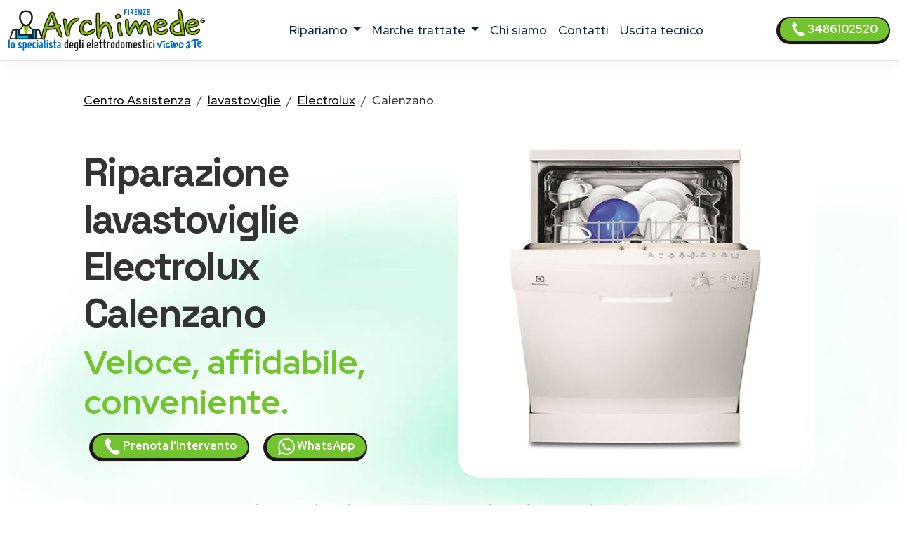

--- FILE ---
content_type: text/html
request_url: https://www.assistenza-firenze.it/assistenza/lavastoviglie/electrolux/calenzano
body_size: 14666
content:
<!DOCTYPE html>
<html lang="it" prefix="og: http://ogp.me/ns#">



<head>
    <meta charset="UTF-8">
<meta http-equiv="X-UA-Compatible" content="IE=edge">
<meta name="viewport" content="width=device-width, initial-scale=1">
<meta name="robots" content="index,follow" />
<link rel="shortcut icon" href="/025/images/logo.png" type="image/x-icon">


<title>Riparazione lavastoviglie Electrolux Calenzano | ARCHIMEDE</title>
<meta name="description" content="Riparazione lavastoviglie Electrolux Calenzano, riparazioni elettrodomestici fuori garanzia. Tecnici di zona vicino a te. Prenota l&#39;intervento!" />

<link href="/t02/scss/custom-2.css" rel="stylesheet">

<link rel="preconnect" href="https://fonts.googleapis.com">
<link rel="preconnect" href="https://fonts.gstatic.com" crossorigin>
<link href="https://fonts.googleapis.com/css2?family=Outfit:wght@300;400;500;600&display=swap" rel="stylesheet">
<link href="https://fonts.googleapis.com/css2?family=Red+Hat+Display:ital,wght@0,300..900;1,300..900&display=swap" rel="stylesheet">
<link href="https://fonts.googleapis.com/css2?family=Red+Hat+Display:ital,wght@0,300..900;1,300..900&family=Space+Grotesk:wght@300..700&display=swap" rel="stylesheet">


<link rel="canonical" href="https://www.assistenza-firenze.it/assistenza/lavastoviglie/electrolux/calenzano" />



<meta property="og:locale" content="it_IT" />
<meta property="og:type" content="article" />
<meta property="og:site_name" content="Archimede Firenze" />
<meta property="og:title" content="Electrolux Centro Assistenza lavastoviglie Calenzano" />
<meta property="og:description" content="Centro assistenza lavastoviglie Electrolux a Calenzano - Riparazione lavastoviglie Electrolux a domicilio a Calenzano." />
<meta property="og:url" content="https://www.assistenza-firenze.it/assistenza/lavastoviglie/electrolux/calenzano" />
<meta property="og:image" content="https://w4tbucket.s3.amazonaws.com/web/assistenza-riparazione-elettrodomestici/images/products/electrolux_lavastoviglie.jpg"/>





    

<script type="application/ld+json">
    {
        "@context": "http://schema.org",
        "@type": "Service",
        "name": "",
        "serviceType": "Centro Assistenza elettrodomestici",
        "additionalType": "https://www.assistenza-firenze.it/",
        "image": "https://www.assistenza-firenze.it/025/images/logo.svg",
        "mainEntityOfPage": "https://www.assistenza-firenze.it/",
        "url": "https://www.assistenza-firenze.it/"
    }
</script>

<script type="application/ld+json">
{
"@context":"https://schema.org",
"@type":"ProfessionalService",
"name": "",
"image":{"@type":"ImageObject",
"url":"https://www.assistenza-firenze.it/025/images/archimede-firenze.svg"},
"telephone":"+393486102520",
"url":"https://www.assistenza-firenze.it",
"address":{
"@type":
"PostalAddress",
"streetAddress":"",
"addressLocality":"Firenze",
"postalCode":"50100",
"addressRegion":"",
"addressCountry": "IT"},
"priceRange": "Chiedi un preventivo",
"openingHoursSpecification":
[
{
"@type":"OpeningHoursSpecification",
"dayOfWeek":["Monday","Tuesday","Wednesday","Thursday","Friday"],
"opens":"08:30","closes":"19:30"},
{
"@type":"OpeningHoursSpecification",
"dayOfWeek":["Saturday"],
"opens":"08:30","closes":"13:00"}
],
"ContactPoint":
{
"@type":"ContactPoint",
"contactType":"customer support",
"telephone":"+393486102520",
"url":"https://www.assistenza-firenze.it/contatti",
"email":"info@assistenza-firenze.it",
"availableLanguage": ""
}
}
</script>

<script type="application/ld+json">
{
  "@context": "https://schema.org",
  "@type": "Organization",
  "url": "https://www.assistenza-firenze.it",
  "logo": "https://www.assistenza-firenze.it/025/images/archimede-firenze.svg",
  "contactPoint": [{
    "@type": "ContactPoint",
    "telephone":"+393486102520",
    "contactType": "customer service"
  }],
"address": {
"@type": "PostalAddress",
"addressCountry": "IT",
"addressLocality":"Firenze",
"addressRegion":"",
"postalCode":"50100",
"streetAddress": ""
}
}
}
</script>

<script type="application/ld+json">
    {
        "@context": "http://schema.org",
        "@type": "LocalBusiness",
        "image": "https://www.assistenza-firenze.it/025/images/logo.svg",
        "priceRange": "Chiedi un preventivo",
        "Telephone": "+393486102520",
        "name": "",
        "logo": "https://www.assistenza-firenze.it/025/images/logo.svg",
        "description": "undefined. Contattaci, un tecnico di zona interverrà entro 24/48 ore dalla prenotazione dell&#39;intervento.",
        "openingHours": "Sunday-Friday 08:30-19:30",
        "geo": {
            "@type": "GeoCoordinates",
            "latitude": "",
            "longitude": ""
        },
        "url": "https://www.assistenza-firenze.it/",
        "contactPoint": {
            "@type": "ContactPoint",
            "telephone": "+393486102520",
            "contactType": "technical support",
            "email": "info@assistenza-firenze.it",
            "contactOption": "TollFree",
            "areaServed": [
                "IT"
            ],
            "availableLanguage": ""
        },
        "address": {
            "@type": "PostalAddress",
            "addressCountry": "IT",
            "addressLocality": "Firenze",
            "addressRegion": "",
            "postalCode": "50100",
            "streetAddress": ""
        }}</script>




<!-- DOPO (più robusto) -->


<script id="GFarm_Dropdown" type="text/javascript" src="/js/classes/GFarm_Dropdown.class.min.js"></script>
<script id="GFarm_MenuMobile" type="text/javascript" src="/js/classes/GFarm_MenuMobile.class.min.js"></script>
    <!-- Custom styles for this template -->
    
    <script type="application/ld+json">
        {"@context":"http://schema.org","@type":"BreadcrumbList","itemListElement":[{"@type":"ListItem","position":1,"item":{"@id":"https://www.assistenza-firenze.it","name":"Centro Assistenza"}},{"@type":"ListItem","position":2,"item":{"@id":"https://www.assistenza-firenze.it/assistenza/lavastoviglie/calenzano","name":"lavastoviglie"}},{"@type":"ListItem","position":3,"item":{"@id":"https://www.assistenza-firenze.it/assistenza/electrolux/calenzano","name":"Electrolux"}},{"@type":"ListItem","position":4,"item":{"name":"Calenzano"}}]}
      </script>





    <style>
        .hero-bg {
            position: absolute;
            inset: 0;
            width: 100%;
            height: 100%;
            object-fit: cover; /* COME background-size: cover */
            z-index: -1;
        }
    </style>
</head>
<body>
<!-- views/partials/header.ejs -->

    <!-- Google Tag Manager (noscript) -->
<noscript><iframe src="https://www.googletagmanager.com/ns.html?id=GTM-WBGK4HZ"
                  height="0" width="0" style="display:none;visibility:hidden"></iframe></noscript>
<!-- End Google Tag Manager (noscript) -->
    <!-- Global Site Tag (gtag.js) - Google Analytics -->
<script async src="https://www.googletagmanager.com/gtag/js?id=G-VNBW2VNL3D"></script>
<script>
    window.dataLayer = window.dataLayer || [];
    function gtag(){dataLayer.push(arguments);}
    gtag('js', new Date());

    gtag('config', 'G-VNBW2VNL3D');
</script>


<nav class="navbar navbar-expand-xl navbar-light fixed-top border-bottom pb-2">
    <div class="container-fluid">
        <a class="navbar-brand" href="/">
            
            
            <img width="280" height="60"
                 loading="eager"
                 fetchpriority="high"
                 src="/025/images/archimede-300.webp"
                 srcset="/025/images/archimede-300.webp?small 560w, /025/images/archimede-300.webp?large 600w"
                 sizes="(max-width: 600px) 250px, 300px"
                 alt="Archimede Firenze"
                 title="Centro Assistenza elettrodomestici Archimede Firenze"
            >

        </a>
        <button class="navbar-toggler" type="button" data-toggle="collapse" data-target="#navbarSupportedContent" aria-controls="navbarSupportedContent" aria-expanded="false" aria-label="Toggle navigation">
            <span class="navbar-toggler-icon"></span>
        </button>

        <div class="collapse navbar-collapse" id="navbarSupportedContent" >
            <ul class="navbar-nav me-auto mx-auto">

                <li class="nav-item dropdown">
                    <a class="nav-link dropdown-toggle" href="#" id="navbarDropdown" role="button" data-toggle="dropdown" aria-haspopup="true" aria-expanded="false">
                        ripariamo
                    </a>
                    <div class="dropdown-menu" aria-labelledby="navbarDropdown">

                        
                        
                            <a class=" dropdown-item text-capitalize py-2 my-0" href="/assistenza/asciugabiancheria/firenze">Riparazione <strong class="text-uppercase">asciugabiancheria</strong></a>
                        
                        
                        
                        
                        
                            <a class=" dropdown-item text-capitalize py-2 my-0" href="/assistenza/cappe/firenze">Riparazione <strong class="text-uppercase">cappe</strong></a>
                        
                        
                        
                            <a class=" dropdown-item text-capitalize py-2 my-0" href="/assistenza/condizionatori/firenze">Riparazione <strong class="text-uppercase">condizionatori</strong></a>
                        
                        
                        
                            <a class=" dropdown-item text-capitalize py-2 my-0" href="/assistenza/congelatore/firenze">Riparazione <strong class="text-uppercase">congelatori</strong></a>
                        
                        
                        
                            <a class=" dropdown-item text-capitalize py-2 my-0" href="/assistenza/forni/firenze">Riparazione <strong class="text-uppercase">forni</strong></a>
                        
                        
                        
                        
                        
                            <a class=" dropdown-item text-capitalize py-2 my-0" href="/assistenza/frigoriferi/firenze">Riparazione <strong class="text-uppercase">frigoriferi</strong></a>
                        
                        
                        
                        
                        
                            <a class=" dropdown-item text-capitalize py-2 my-0" href="/assistenza/lavasciuga/firenze">Riparazione <strong class="text-uppercase">lavasciuga</strong></a>
                        
                        
                        
                            <a class=" dropdown-item text-capitalize py-2 my-0" href="/assistenza/lavastoviglie/firenze">Riparazione <strong class="text-uppercase">lavastoviglie</strong></a>
                        
                        
                        
                            <a class=" dropdown-item text-capitalize py-2 my-0" href="/assistenza/lavatrice/firenze">Riparazione <strong class="text-uppercase">lavatrici</strong></a>
                        
                        
                        
                            <a class=" dropdown-item text-capitalize py-2 my-0" href="/assistenza/piani-cottura/firenze">Riparazione <strong class="text-uppercase">piani cottura</strong></a>
                        
                        

                        

                    </div>
                </li>

                <li class="nav-item dropdown">
                    <a class="nav-link dropdown-toggle" href="#" id="navbarDropdown2" role="button" data-toggle="dropdown" aria-haspopup="true" aria-expanded="false">
                        marche trattate
                    </a>
                    <div class="dropdown-menu" aria-labelledby="navbarDropdown2">
                        
                            
                            <a class=" dropdown-item text-capitalize py-2 my-0" href="/assistenza/aeg/firenze">Centro Assistenza <strong class="text-uppercase">Aeg</strong></a>
                        
                            
                            <a class=" dropdown-item text-capitalize py-2 my-0" href="/assistenza/amana/firenze">Centro Assistenza <strong class="text-uppercase">Amana</strong></a>
                        
                            
                            <a class=" dropdown-item text-capitalize py-2 my-0" href="/assistenza/ariston/firenze">Centro Assistenza <strong class="text-uppercase">Ariston</strong></a>
                        
                            
                            <a class=" dropdown-item text-capitalize py-2 my-0" href="/assistenza/bauknecht/firenze">Centro Assistenza <strong class="text-uppercase">Bauknecht</strong></a>
                        
                            
                            <a class=" dropdown-item text-capitalize py-2 my-0" href="/assistenza/beko/firenze">Centro Assistenza <strong class="text-uppercase">Beko</strong></a>
                        
                            
                            <a class=" dropdown-item text-capitalize py-2 my-0" href="/assistenza/bompani/firenze">Centro Assistenza <strong class="text-uppercase">Bompani</strong></a>
                        
                            
                            <a class=" dropdown-item text-capitalize py-2 my-0" href="/assistenza/bosch/firenze">Centro Assistenza <strong class="text-uppercase">Bosch</strong></a>
                        
                            
                            <a class=" dropdown-item text-capitalize py-2 my-0" href="/assistenza/candy/firenze">Centro Assistenza <strong class="text-uppercase">Candy</strong></a>
                        
                            
                            <a class=" dropdown-item text-capitalize py-2 my-0" href="/assistenza/castor/firenze">Centro Assistenza <strong class="text-uppercase">Castor</strong></a>
                        
                            
                            <a class=" dropdown-item text-capitalize py-2 my-0" href="/assistenza/daikin/firenze">Centro Assistenza <strong class="text-uppercase">Daikin</strong></a>
                        
                            
                            <a class=" dropdown-item text-capitalize py-2 my-0" href="/assistenza/electrolux/firenze">Centro Assistenza <strong class="text-uppercase">Electrolux</strong></a>
                        
                            
                            <a class=" dropdown-item text-capitalize py-2 my-0" href="/assistenza/franke/firenze">Centro Assistenza <strong class="text-uppercase">Franke</strong></a>
                        
                            
                            <a class=" dropdown-item text-capitalize py-2 my-0" href="/assistenza/gaggenau/firenze">Centro Assistenza <strong class="text-uppercase">Gaggenau</strong></a>
                        
                            
                            <a class=" dropdown-item text-capitalize py-2 my-0" href="/assistenza/general-electric/firenze">Centro Assistenza <strong class="text-uppercase">General Electric</strong></a>
                        
                            
                            <a class=" dropdown-item text-capitalize py-2 my-0" href="/assistenza/ge/firenze">Centro Assistenza <strong class="text-uppercase">GE</strong></a>
                        
                            
                            <a class=" dropdown-item text-capitalize py-2 my-0" href="/assistenza/haier/firenze">Centro Assistenza <strong class="text-uppercase">Haier</strong></a>
                        
                            
                            <a class=" dropdown-item text-capitalize py-2 my-0" href="/assistenza/hoover/firenze">Centro Assistenza <strong class="text-uppercase">Hoover</strong></a>
                        
                            
                            <a class=" dropdown-item text-capitalize py-2 my-0" href="/assistenza/hotpoint/firenze">Centro Assistenza <strong class="text-uppercase">Hotpoint</strong></a>
                        
                            
                            <a class=" dropdown-item text-capitalize py-2 my-0" href="/assistenza/hotpoint-ariston/firenze">Centro Assistenza <strong class="text-uppercase">Hotpoint Ariston</strong></a>
                        
                            
                            <a class=" dropdown-item text-capitalize py-2 my-0" href="/assistenza/ignis/firenze">Centro Assistenza <strong class="text-uppercase">Ignis</strong></a>
                        
                            
                            <a class=" dropdown-item text-capitalize py-2 my-0" href="/assistenza/ikea/firenze">Centro Assistenza <strong class="text-uppercase">Ikea</strong></a>
                        
                            
                            <a class=" dropdown-item text-capitalize py-2 my-0" href="/assistenza/indesit/firenze">Centro Assistenza <strong class="text-uppercase">Indesit</strong></a>
                        
                            
                            <a class=" dropdown-item text-capitalize py-2 my-0" href="/assistenza/lg/firenze">Centro Assistenza <strong class="text-uppercase">Lg</strong></a>
                        
                            
                            <a class=" dropdown-item text-capitalize py-2 my-0" href="/assistenza/liebherr/firenze">Centro Assistenza <strong class="text-uppercase">Liebherr</strong></a>
                        
                            
                            <a class=" dropdown-item text-capitalize py-2 my-0" href="/assistenza/miele/firenze">Centro Assistenza <strong class="text-uppercase">Miele</strong></a>
                        
                            
                            <a class=" dropdown-item text-capitalize py-2 my-0" href="/assistenza/mitsubishi/firenze">Centro Assistenza <strong class="text-uppercase">Mitsubishi</strong></a>
                        
                            
                            <a class=" dropdown-item text-capitalize py-2 my-0" href="/assistenza/neff/firenze">Centro Assistenza <strong class="text-uppercase">Neff</strong></a>
                        
                            
                            <a class=" dropdown-item text-capitalize py-2 my-0" href="/assistenza/ocean/firenze">Centro Assistenza <strong class="text-uppercase">Ocean</strong></a>
                        
                            
                            <a class=" dropdown-item text-capitalize py-2 my-0" href="/assistenza/panasonic/firenze">Centro Assistenza <strong class="text-uppercase">Panasonic</strong></a>
                        
                            
                            <a class=" dropdown-item text-capitalize py-2 my-0" href="/assistenza/philco/firenze">Centro Assistenza <strong class="text-uppercase">Philco</strong></a>
                        
                            
                            <a class=" dropdown-item text-capitalize py-2 my-0" href="/assistenza/rex/firenze">Centro Assistenza <strong class="text-uppercase">Rex</strong></a>
                        
                            
                            <a class=" dropdown-item text-capitalize py-2 my-0" href="/assistenza/rex-aeg/firenze">Centro Assistenza <strong class="text-uppercase">Rex Aeg</strong></a>
                        
                            
                            <a class=" dropdown-item text-capitalize py-2 my-0" href="/assistenza/samsung/firenze">Centro Assistenza <strong class="text-uppercase">Samsung</strong></a>
                        
                            
                            <a class=" dropdown-item text-capitalize py-2 my-0" href="/assistenza/sangiorgio/firenze">Centro Assistenza <strong class="text-uppercase">Sangiorgio</strong></a>
                        
                            
                            <a class=" dropdown-item text-capitalize py-2 my-0" href="/assistenza/scholtes/firenze">Centro Assistenza <strong class="text-uppercase">Scholtes</strong></a>
                        
                            
                            <a class=" dropdown-item text-capitalize py-2 my-0" href="/assistenza/siemens/firenze">Centro Assistenza <strong class="text-uppercase">Siemens</strong></a>
                        
                            
                            <a class=" dropdown-item text-capitalize py-2 my-0" href="/assistenza/smeg/firenze">Centro Assistenza <strong class="text-uppercase">Smeg</strong></a>
                        
                            
                            <a class=" dropdown-item text-capitalize py-2 my-0" href="/assistenza/whirlpool/firenze">Centro Assistenza <strong class="text-uppercase">Whirlpool</strong></a>
                        
                            
                            <a class=" dropdown-item text-capitalize py-2 my-0" href="/assistenza/zanussi/firenze">Centro Assistenza <strong class="text-uppercase">Zanussi</strong></a>
                        
                            
                            <a class=" dropdown-item text-capitalize py-2 my-0" href="/assistenza/zerowatt/firenze">Centro Assistenza <strong class="text-uppercase">Zerowatt</strong></a>
                        
                            
                            <a class=" dropdown-item text-capitalize py-2 my-0" href="/assistenza/zoppas/firenze">Centro Assistenza <strong class="text-uppercase">Zoppas</strong></a>
                        
                    </div>
                </li>
                
                <li class="nav-item">
                    <a class="nav-link" href="/chi-siamo">chi siamo</a>
                </li>
                <li class="nav-item">
                    <a class="nav-link" href="/contatti">contatti</a>
                </li>
                <li class="nav-item">
                    <a class="nav-link link" href="/costo-uscita-tecnico">uscita tecnico</a>
                </li>
                
                

            </ul>
            <form class="form-inline my-2 my-lg-0">
                <a class="btn btn-success  btn-sm my-2 my-sm-0 d-none d-lg-inline-block" href="tel:3486102520"><img src="/images/icons/colors/bianco/chiama-ora.svg" width="20" height="20" alt="Prenota l&#39;intervento">&nbsp3486102520</a>
            </form>
        </div>
    </div>
</nav>

<div class="arch-nav-bar-spacer"></div>
<div class="fixed-bottom d-lg-none text-center p-0 m-0 call-us-fixed" style="background-color: white;">
    <a rel="nofollow" class="btn btn-lg btn-success  text-uppercase" href="tel:3486102520">
        <img src="/images/icons/colors/bianco/chiama-ora.svg" width="24" height="24" alt="Prenota l&#39;intervento">&nbsp;Prenota l&#39;intervento</a>
</div>


<!--  BREADCRUMB -->
<div class="container-fluid ">
    <div class="row">
        <div class="col-12 col-md-11 offset-md-1">
            
            <nav aria-label="breadcrumb">
                <ol class="breadcrumb background-color-gray border-bottom-1-light-gray">

                    

                        
                            <li class="breadcrumb-item"><a href="https://www.assistenza-firenze.it">Centro Assistenza</a></li>
                        

                        
                            <li class="breadcrumb-item"><a href="https://www.assistenza-firenze.it/assistenza/lavastoviglie/calenzano">lavastoviglie</a></li>
                        

                        
                            <li class="breadcrumb-item"><a href="https://www.assistenza-firenze.it/assistenza/electrolux/calenzano">Electrolux</a></li>
                        

                        
                            <li class="breadcrumb-item">Calenzano</li>
                    

                </ol>
            </nav>









        </div>
    </div>
</div>
<!-- TESTATA -->
<div class="container-fluid xxxbackground-image-1 mb-5">
    <img
            src="https://static-archimede.s3.amazonaws.com/t02/static_gradient_2.webp"
            alt="Centro Assistenza lavastoviglie Electrolux Calenzano"
            width="1200"
            height="600"
            fetchpriority="high"
            decoding="async"
            class="hero-bg"
    >
    <div class="row">

        <div class="col-12 col-md-5 offset-md-1 align-self-center text-center text-md-start">
            <h1 class="fw-bold display-4">Riparazione <span class='text-color-warning'>lavastoviglie Electrolux</span> Calenzano</h1>
            <p class="fw-bold display-5 text-warning">Veloce, affidabile, conveniente.</p>
            <a class="btn btn-block btn-sm btn-success mx-2" href="tel:3486102520">
                <img src="/images/icons/colors/bianco/chiama-ora.svg" width="24" height="24" alt="Prenota l&#39;intervento">&nbsp;Prenota l&#39;intervento</a>
            <a class="btn btn-block btn-sm btn-success mx-2" href="https://api.whatsapp.com/send?phone=393486102520" target="_blank">
                <img src="/images/icons/colors/bianco/whatsapp.svg" width="24" height="24" alt="Prenota l&#39;intervento">&nbsp;WhatsApp</a>
        </div>
        <div class="col-12 col-md-5 mt-4 mt-md-0">
            <figure>
                <img fetchpriority="high" loading="eager" width="1000" height="1000" class="img-fluid rounded-5" alt="Centro Assistenza lavastoviglie Electrolux Calenzano" src="https://w4tbucket.s3.amazonaws.com/web/assistenza-riparazione-elettrodomestici/images/products/electrolux_lavastoviglie.jpg">
            </figure>
        </div>
    </div>


    <div class="row">
        <div class="col-12 col-md-10 offset-md-1 text-center mt-3">
            <p>Centro Assistenza lavastoviglie Calenzano per riparazioni elettrodomestici Electrolux <strong class='text-uppercase text-color-warning'>fuori garanzia</strong>.
<br>Interveniamo entro 24/48 ore dalla prenotazione.
                </p>
        </div>
    </div>


    <div class="row ">
        <div class="col-12 col-md-10 offset-md-1 text-center">
            <p class="lead">Se sei alla ricerca di un servizio di <strong>assistenza lavastoviglie Electrolux a Calenzano</strong> con interventi a domicilio in 24 ore dalla chiamata, sei nel posto giusto.</p>
        </div>
    </div>

</div>

<!--  HEADER H2 -->
<section>
    <div class="container pb-5">
        <div class="row">
            <div class="col-12 px-4 text-center">
                <h2 class="">Pronto intervento riparazione lavastoviglie Electrolux Calenzano</h2>
                <p class="">Usiamo solo <strong><a href="/costo-uscita-tecnico">tecnici di zona, vicini a te</a></strong>, per garantire l'intervento rapido a casa tua.</p>
                <p class="">Siamo presenti <strong>a Calenzano e in tutta la provincia</strong> con un servizio professionale e sempre aggiornato.</p>
                <p class="">Il tecnico più vicino a casa tua interverrà direttamente a domicilio in brevissimo tempo e a <a href="/costo-uscita-tecnico">basso costo!</a></p>
            </div>
        </div>
    </div>
</section>


<!-- CONTENT FOR URL BOX 1 -->

<section>
    
</section>



<!--% include partials/pageBodyContentMixer %-->

<!-- COME FUNZIONA -->

<div class="container-fluid background-image-1">
    <div class="row">
        <div class="col-12 text-center px-4">
            <h3>Come richiedere un intervento di <strong>riparazione Electrolux</strong> a domicilio</h3>
        </div>
    </div>
    <div class="row">
        <div class="col-12 col-md-8 offset-md-2 col-lg-4 offset-lg-0 text-center py-4" >
            <div class="box-border py-3" >
                <img class="pb-2" width="90" height="90" src="/t02/icons/archimede-1.webp" alt="Tecnico lavastoviglie Electrolux Calenzano" title="Tecnico lavastoviglie Electrolux Calenzano" media-simple="true">
                <p class="display-6 pt-3">Chiama subito</p>
                <p>Rispondiamo dal lunedì al venerdì<br>dalle 8:30 alle 19:30
<br>il sabato<br>dalle 8:30 alle 13:00</p>
                <p>
                    <div class="row">
    <div class="col-12 mt-2">
<a class="btn btn-block btn-success" href="tel:3486102520">
    <img src="/images/icons/colors/bianco/chiama-ora.svg" width="24" height="24" alt="Prenota l&#39;intervento">&nbsp;3486102520</a>
    </div>
    <div class="col-12 mt-2">
<a class="btn btn-block btn-sm btn-success" href="https://api.whatsapp.com/send?phone=393486102520" target="_blank">
    <img src="/images/icons/colors/bianco/whatsapp.svg" width="24" height="24" alt="Prenota l&#39;intervento">&nbsp;WhatsApp</a>
    </div>

    

</div>
                </p>
            </div>
        </div>

        <div class="col-12 col-md-8 offset-md-2 col-lg-4 offset-lg-0 text-center py-4">
            <div class="box-border py-3 px-3 px-md-5" >
                <img class="pb-2" width="90" height="90" src="/t02//icons/archimede-2.webp" alt="Tecnico lavastoviglie Electrolux Calenzano" title="Tecnico lavastoviglie Electrolux Calenzano" media-simple="true">
                <p class="display-6 pt-3">Prenota l'intervento</p>
                <p>Descrivi il problema del tuo elettrodomestico <strong>Electrolux</strong>.<br>
Il nostro personale concorderà con voi un appuntamento con il <strong>tecnico lavastoviglie Electrolux della vostra zona</strong>
per la riparazione dell'elettrodomestico <em>fuori garanzia</em> nel <strong>più breve tempo possibile</strong>.</p>
            </div>
        </div>

        <div class="col-12 col-md-8 offset-md-2 col-lg-4 offset-lg-0 text-center py-4">
            <div class="box-border py-3 px-3 px-md-5" >
                <img class="pb-2" width="90" height="90" src="/t02//icons/archimede-3.webp" alt="Tecnico lavastoviglie Electrolux Calenzano" title="Tecnico lavastoviglie Electrolux Calenzano" media-simple="true">
                <p class="display-6 pt-3">Uscita del tecnico entro 24/48h</p>
                <p>Il tecnico di zona interverrà direttamente a domicilio a Calenzano
ripristinando il funzionamento del tuo elettrodomestico Electrolux utilizzando esclusivamente ricambi originali.</p>
            </div>
        </div>
    </div>
</div>




<!-- PERCHE' NOI -->

<div class="container">
    <div class="row">
        <div class="col-12 pt-4 px-4 text-center">
            <h3 class="display-6">Perché scegliere <em>Archimede Firenze</em> per la riparazione dei tuoi elettrodomestici Electrolux?</h3>
        </div>
    </div>
    <div class="row">
        <div class="col-12 col-lg-6  px-4 ">
            <p class="lead pt-lg-5">
            <ul class="lead" >
                <li><strong>Interventi in rapidi</strong> a Calenzano in 24/48 ore</li>
<li><strong>Tecnici specializzati</strong> Electrolux, <strong>nella tua zona</strong> a Calenzano</li>
<li><strong>Prezzi molto competitivi</strong> con un ottimo rapporto qualità-prezzo</li>
<li><strong>Tecnici lavastoviglie qualificati</strong> con esperienza pluriennale nel settore</li>
            </ul>
            </p>

        </div>
        <div class="col-12 col-lg-6 px-4">
            <p class="lead pt-lg-5">
            <ul class="lead" >
                <li>Assistenza Tecnica & Manutenzione di oltre 35 Marche</li>
<li>Riparazioni con <strong>ricambi originali Electrolux</strong></li>
<li>Servizio tecnico assistenza Electrolux <strong>a domicilio a Calenzano</strong></li>
<li><strong>Garanzia</strong> sui pezzi di ricambio e sulla riparazione</li>
            </ul>
            </p>
        </div>
    </div>
</div>

<!-- ORARI APERTURA CHIAMA SUBITO -->

<div class="container pt-5 pb-lg-5">
    <div class="row">

        <!-- ORARI APERTURA -->

        <div class="col-12 col-md-6 py-1 px-1  text-center">
            <div class="box-border mx-1 py-3 px-3 h-100">
                <img class="pb-2" width="90" height="90" src="/t02//icons/archimede-orologio.webp" alt="Archimede Firenze" title="Prenota l&#39;intervento Firenze" media-simple="true">
                <h3 class="card-title text-center">
                    Assistenza <strong>Electrolux</strong> Calenzano
                </h3>

                <p class="card-text display-5 text-center">
                    Orari d'apertura
                </p>

                <ul class="list-group list-group-flush text-left display-7">
                    <li class="list-group-item d-flex justify-content-between align-items-center">
                        Lunedì - venerdì
<span class="">8.30-19.30</span>
                    </li>

                    <li class="list-group-item d-flex justify-content-between align-items-center">
                        Sabato
<span class="">8.30-13.00</span>
                    </li>

                    <li class="list-group-item d-flex justify-content-between align-items-center">
                        Domenica
<span class="">Chiuso</span>
                    </li>

                    <!--<li class="list-group-item d-flex justify-content-between align-items-center"></li>-->
                </ul>
            </div>
        </div>

        <div class="col-12 col-md-6 py-1 px-1  text-center">

            <!-- CHIAMA SUBITO -->
            <div class="box-border mx-1 py-3 px-3 h-100">
                <img class="pb-2" width="90" height="90" src="/t02//icons/archimede-telefono.webp" alt="Archimede Firenze" title="Centro Assistenza Firenze" media-simple="true">
                <h3 class="">Prenota l'assistenza a Calenzano</h3>
                <p class="lead">Contattaci, descrivi il problema della tua lavastoviglie e prendi un appuntamento per <strong>l'assistenza Electrolux a Calenzano</strong>.</p>
                <a class="btn btn-success" href="tel:3486102520">
                    <img src="/images/icons/colors/bianco/chiama-ora.svg" width="24" height="24" alt="Prenota l&#39;intervento">&nbsp;3486102520</a>

            </div>
        </div>
    </div>
</div>


<!-- BOX PROFESSIONALITÀ E COMPETENZA; RICAMBI ORIGINALI; SERVIZIO RAPIDO  -->

<section class="pt-5 pb-1">
    <div class="container">

        <div class="row mb-4 text-center text-lg-left">
            <div class="col-4 offset-4 offset-lg-1 col-lg-2 p-2 pt-lg-3 pr-lg-5 ">
                <img class="pb-2" width="130" height="130" src="/t02//icons/archimede-scudo.webp" alt="Tecnico lavastoviglie Electrolux Calenzano" title="Tecnico lavastoviglie Electrolux Calenzano" media-simple="true">
            </div>
            <div class="col-12 col-lg-8 p-2">
                <div class="display-6">Professionalità e competenza</div>
                <h3 class="">Tecnico lavastoviglie Electrolux Calenzano qualificato</h3>

                <p class="">
                    Un <strong>tecnico Electrolux</strong> specializzato direttamente a casa tua <strong>a Calenzano</strong> per riparare <strong>la tua lavastoviglie</strong>.
<br>Tutte le riparazioni sono effettuate da tecnici altamente specializzati che vantano un’esperienza pluriennale nell'<strong>assistenza Electrolux Calenzano</strong>.
                </p>

            </div><!-- /.col -->

        </div><!-- /.row -->

        <div class="row mb-4 text-center text-lg-left">
            <div class="col-4 offset-4 offset-lg-1 col-lg-2 p-2 pt-lg-3 pr-lg-5 ">
                <img class="pb-2" width="130" height="130" src="/t02//icons/archimede-professionalita.webp" alt="Ricambi originali Electrolux" title="Ricambi originali Electrolux" media-simple="true">
            </div>
            <div class="col-12 col-lg-8 p-2">
                <div class="display-6">Ricambi originali Electrolux</div>
                <h3 class="">Assistenza tecnica Electrolux Calenzano con ricambi originali</h3>
                <p class="">Controllo qualità su ogni intervento <strong>della lavastoviglie Electrolux</strong> utilizzando solo ricambi originali.</p>
            </div><!-- /.col -->

        </div><!-- /.row -->

        <div class="row mb-4 text-center text-lg-left">
            <div class="col-4 offset-4 offset-lg-1 col-lg-2 p-2 pt-lg-3 pr-lg-5 ">
                <img class="pb-2" width="130" height="130" src="/t02//icons/archimede-tempo.webp" alt="Assistenza Electrolux lavastoviglie a Calenzano a domicilio" title="Assistenza Electrolux lavastoviglie a Calenzano a domicilio" media-simple="true">
            </div>

            <div class="col-12 col-lg-8 p-2">
                <div class="display-6">Servizio rapido</div>
                <h3>Centro Assistenza Electrolux lavastoviglie Calenzano a domicilio</h3>
                <p>Offriamo un servizio di <strong>riparazione lavastoviglie Electrolux a Calenzano</strong> di alta qualità, puntuale ed economico, grazie a tecnici di provata esperienza.
<br>Archimede Firenze garantisce interventi a Calenzano entro 24/48 ore in caso di guasto a <strong>lavastoviglie Electrolux</strong>: siamo in grado di far fronte a qualsiasi problematica, provvedendo alla sostituzione dei pezzi danneggiati con ricambi originali.</p>
            </div><!-- /.col -->

        </div><!-- /.row -->
    </div>
</section>




    <!-- TECNICI DI ZONA A ..., SEMPRE VICINO A TE.
            MAPPA COMUNE E ZONE -->

    <section class="bg-color-4 background-image-1">

        <div class="container py-4" >
            <div class="row mx-1" >

                <div class="col-12 pt-4 px-5 text-center box-border" >

                    <h3 class="display-h3 pb-3"><em>Tecnici di zona a Calenzano</em>,<br>sempre vicino a te.</h3>
                    <p>
                        Siamo presenti a Calenzano e in tutta la provincia di Firenze con un servizio capillare e sempre aggiornato.<br>
Dopo la tua chiamata, il tecnico più vicino a casa tua ti contatterà, avvicinandosi velocemente a casa tua,
per risolvere qualsiasi problema tu abbia con i tuoi elettrodomestici.
                    </p>

                    <!-- elenco child place -->
                    <p>
                        
                    </p>

                    <p>
                        <hr>

                    
                    <!--<span class="d-inline-block my-1 mx-1"><a href="/assistenza/firenze">Firenze</a></span> <span class="d-inline-block my-1 mx-1"><a href="/assistenza/scandicci">Scandicci</a></span> <span class="d-inline-block my-1 mx-1"><a href="/assistenza/sesto-fiorentino">Sesto Fiorentino</a></span> <span class="d-inline-block my-1 mx-1"><a href="/assistenza/empoli">Empoli</a></span> <span class="d-inline-block my-1 mx-1"><a href="/assistenza/prato">Prato</a></span> <span class="d-inline-block my-1 mx-1"><a href="/assistenza/campi-bisenzio">Campi Bisenzio</a></span> <span class="d-inline-block my-1 mx-1"><a href="/assistenza/bagno-a-ripoli">Bagno a Ripoli</a></span> <span class="d-inline-block my-1 mx-1"><a href="/assistenza/figline-e-incisa-valdarno">Figline e Incisa Valdarno</a></span> <span class="d-inline-block my-1 mx-1"><a href="/assistenza/fucecchio">Fucecchio</a></span> <span class="d-inline-block my-1 mx-1"><a href="/assistenza/pontassieve">Pontassieve</a></span> <span class="d-inline-block my-1 mx-1"><a href="/assistenza/lastra-a-signa">Lastra a Signa</a></span> <span class="d-inline-block my-1 mx-1"><a href="/assistenza/signa,vinci">Signa,Vinci</a></span> <span class="d-inline-block my-1 mx-1"><a href="/assistenza/borgo-san-lorenzo">Borgo San Lorenzo</a></span> <span class="d-inline-block my-1 mx-1"><a href="/assistenza/calenzano">Calenzano</a></span> <span class="d-inline-block my-1 mx-1"><a href="/assistenza/castelfiorentino">Castelfiorentino</a></span><hr>-->

                        
                            <span class="d-inline-block my-1 mx-1"><a href="/assistenza/lavastoviglie/electrolux/firenze">Firenze</a></span>

                        
                            <span class="d-inline-block my-1 mx-1"><a href="/assistenza/lavastoviglie/electrolux/scandicci">Scandicci</a></span>

                        
                            <span class="d-inline-block my-1 mx-1"><a href="/assistenza/lavastoviglie/electrolux/sesto-fiorentino">Sesto Fiorentino</a></span>

                        
                            <span class="d-inline-block my-1 mx-1"><a href="/assistenza/lavastoviglie/electrolux/empoli">Empoli</a></span>

                        
                            <span class="d-inline-block my-1 mx-1"><a href="/assistenza/lavastoviglie/electrolux/prato">Prato</a></span>

                        
                            <span class="d-inline-block my-1 mx-1"><a href="/assistenza/lavastoviglie/electrolux/campi-bisenzio">Campi Bisenzio</a></span>

                        
                            <span class="d-inline-block my-1 mx-1"><a href="/assistenza/lavastoviglie/electrolux/bagno-a-ripoli">Bagno a Ripoli</a></span>

                        
                            <span class="d-inline-block my-1 mx-1"><a href="/assistenza/lavastoviglie/electrolux/figline-e-incisa-valdarno">Figline e Incisa Valdarno</a></span>

                        
                            <span class="d-inline-block my-1 mx-1"><a href="/assistenza/lavastoviglie/electrolux/fucecchio">Fucecchio</a></span>

                        
                            <span class="d-inline-block my-1 mx-1"><a href="/assistenza/lavastoviglie/electrolux/pontassieve">Pontassieve</a></span>

                        
                            <span class="d-inline-block my-1 mx-1"><a href="/assistenza/lavastoviglie/electrolux/lastra-a-signa">Lastra a Signa</a></span>

                        
                            <span class="d-inline-block my-1 mx-1"><a href="/assistenza/lavastoviglie/electrolux/signa,vinci">Signa,Vinci</a></span>

                        
                            <span class="d-inline-block my-1 mx-1"><a href="/assistenza/lavastoviglie/electrolux/borgo-san-lorenzo">Borgo San Lorenzo</a></span>

                        
                            <span class="d-inline-block my-1 mx-1"><a href="/assistenza/lavastoviglie/electrolux/calenzano">Calenzano</a></span>

                        
                            <span class="d-inline-block my-1 mx-1"><a href="/assistenza/lavastoviglie/electrolux/castelfiorentino">Castelfiorentino</a></span>

                        
                    </p>
                </div>

            </div>

        </div>
    </section>



<!-- CFU FAQ -->





<!-- ELENCO MARCHI E ELENCO ELETTRODOMESTICI -->

<section class="py-3 mt-3  background-image-1">
    <div class="container">
        <div class="row">
            <div class="col-12 text-center">
                <h3><strong>Centro Assistenza lavastoviglie Electrolux</strong> fuori garanzia <strong>a Calenzano</strong></h3>
            </div>
        </div>


        <!-- seoMap.category: [object Object]##<br>
           seoMap.brand: [object Object]##
            -->

        


        

            

            


            

                <div class="row justify-content-center mt-4">

                    
                        
                            <div class="col-12 col-md-6 col-xl-4 mb-4">
                                



<div class="card box-border h-100">
        <div class=" text-center py-4 px-2">
            <a href="/assistenza/asciugabiancheria/calenzano"><img src="/images/icone-elettrodomestici/asciugabiancheria.svg" height="80" alt="Riparazione asciugabiancheria Calenzano" title="Riparazione asciugabiancheria Calenzano" class="card-img-top p-3"></a>
            <div class="card-body pt-3">
                <h3 class="card-title text-capitalize"><a href="/assistenza/asciugabiancheria/calenzano">asciugabiancheria</a></h3>
                <p class="card-text">Riparazione asciugabiancheria Calenzano</p>
            </div>
        </div>
</div>
                            </div>
                        
                    
                        
                            <div class="col-12 col-md-6 col-xl-4 mb-4">
                                



<div class="card box-border h-100">
        <div class=" text-center py-4 px-2">
            <a href="/assistenza/cappe/calenzano"><img src="/images/icone-elettrodomestici/cappe.svg" height="80" alt="Riparazione cappa Calenzano" title="Riparazione cappa Calenzano" class="card-img-top p-3"></a>
            <div class="card-body pt-3">
                <h3 class="card-title text-capitalize"><a href="/assistenza/cappe/calenzano">cappe</a></h3>
                <p class="card-text">Riparazione cappa Calenzano</p>
            </div>
        </div>
</div>
                            </div>
                        
                    
                        
                            <div class="col-12 col-md-6 col-xl-4 mb-4">
                                



<div class="card box-border h-100">
        <div class=" text-center py-4 px-2">
            <a href="/assistenza/congelatore/calenzano"><img src="/images/icone-elettrodomestici/congelatore.svg" height="80" alt="Riparazione congelatore Calenzano" title="Riparazione congelatore Calenzano" class="card-img-top p-3"></a>
            <div class="card-body pt-3">
                <h3 class="card-title text-capitalize"><a href="/assistenza/congelatore/calenzano">congelatori</a></h3>
                <p class="card-text">Riparazione congelatore Calenzano</p>
            </div>
        </div>
</div>
                            </div>
                        
                    
                        
                            <div class="col-12 col-md-6 col-xl-4 mb-4">
                                



<div class="card box-border h-100">
        <div class=" text-center py-4 px-2">
            <a href="/assistenza/forni/calenzano"><img src="/images/icone-elettrodomestici/forni.svg" height="80" alt="Riparazione forno Calenzano" title="Riparazione forno Calenzano" class="card-img-top p-3"></a>
            <div class="card-body pt-3">
                <h3 class="card-title text-capitalize"><a href="/assistenza/forni/calenzano">forni</a></h3>
                <p class="card-text">Riparazione forno Calenzano</p>
            </div>
        </div>
</div>
                            </div>
                        
                    
                        
                            <div class="col-12 col-md-6 col-xl-4 mb-4">
                                



<div class="card box-border h-100">
        <div class=" text-center py-4 px-2">
            <a href="/assistenza/frigoriferi/electrolux/calenzano"><img src="/images/icone-elettrodomestici/frigoriferi.svg" height="80" alt="Centro Assistenza frigorifero Electrolux Calenzano" title="Centro Assistenza frigorifero Electrolux Calenzano" class="card-img-top p-3"></a>
            <div class="card-body pt-3">
                <h3 class="card-title text-capitalize"><a href="/assistenza/frigoriferi/electrolux/calenzano">frigoriferi</a></h3>
                <p class="card-text">Centro Assistenza frigorifero Electrolux Calenzano</p>
            </div>
        </div>
</div>
                            </div>
                        
                    
                        
                            <div class="col-12 col-md-6 col-xl-4 mb-4">
                                



<div class="card box-border h-100">
        <div class=" text-center py-4 px-2">
            <a href="/assistenza/lavasciuga/calenzano"><img src="/images/icone-elettrodomestici/lavasciuga.svg" height="80" alt="Riparazione lavasciuga Calenzano" title="Riparazione lavasciuga Calenzano" class="card-img-top p-3"></a>
            <div class="card-body pt-3">
                <h3 class="card-title text-capitalize"><a href="/assistenza/lavasciuga/calenzano">lavasciuga</a></h3>
                <p class="card-text">Riparazione lavasciuga Calenzano</p>
            </div>
        </div>
</div>
                            </div>
                        
                    
                        
                            <div class="col-12 col-md-6 col-xl-4 mb-4">
                                



<div class="card box-border h-100">
        <div class=" text-center py-4 px-2">
            <a href="/assistenza/lavastoviglie/electrolux/calenzano"><img src="/images/icone-elettrodomestici/lavastoviglie.svg" height="80" alt="Centro Assistenza lavastoviglie Electrolux Calenzano" title="Centro Assistenza lavastoviglie Electrolux Calenzano" class="card-img-top p-3"></a>
            <div class="card-body pt-3">
                <h3 class="card-title text-capitalize"><a href="/assistenza/lavastoviglie/electrolux/calenzano">lavastoviglie</a></h3>
                <p class="card-text">Centro Assistenza lavastoviglie Electrolux Calenzano</p>
            </div>
        </div>
</div>
                            </div>
                        
                    
                        
                            <div class="col-12 col-md-6 col-xl-4 mb-4">
                                



<div class="card box-border h-100">
        <div class=" text-center py-4 px-2">
            <a href="/assistenza/lavatrice/electrolux/calenzano"><img src="/images/icone-elettrodomestici/lavatrice.svg" height="80" alt="Centro Assistenza lavatrice Electrolux Calenzano" title="Centro Assistenza lavatrice Electrolux Calenzano" class="card-img-top p-3"></a>
            <div class="card-body pt-3">
                <h3 class="card-title text-capitalize"><a href="/assistenza/lavatrice/electrolux/calenzano">lavatrici</a></h3>
                <p class="card-text">Centro Assistenza lavatrice Electrolux Calenzano</p>
            </div>
        </div>
</div>
                            </div>
                        
                    
                        
                            <div class="col-12 col-md-6 col-xl-4 mb-4">
                                



<div class="card box-border h-100">
        <div class=" text-center py-4 px-2">
            <a href="/assistenza/piani-cottura/calenzano"><img src="/images/icone-elettrodomestici/piani-cottura.svg" height="80" alt="Riparazione piano cottura Calenzano" title="Riparazione piano cottura Calenzano" class="card-img-top p-3"></a>
            <div class="card-body pt-3">
                <h3 class="card-title text-capitalize"><a href="/assistenza/piani-cottura/calenzano">piani cottura</a></h3>
                <p class="card-text">Riparazione piano cottura Calenzano</p>
            </div>
        </div>
</div>
                            </div>
                        
                    



                </div>

            

        
    </div>

    



    </div><!-- /.container  -->
</section>

<!-- FASCIA CHIAMA SUBITO -->

<section class="bg-archimede mb-5">
    <div class="container py-4">

        <div class="row text-center">
            <div class="col-12">
                <div class="my-2 p-3">
                    <div class="card-body">
                        <h3 class="card-title text-light">Hai bisogno di riparare <strong>la tua lavastoviglie Electrolux a Calenzano</strong>?</h3>
                        <p class="card-text lead">
                            Telefona subito per richiedere assistenza.
                        </p>

                        <a rel="nofollow" class="btn btn-lg btn-primary mt-2" href="tel:3486102520">
    <img src="/t02//icons/phone-black-24px.svg" alt="Prenota l&#39;intervento">&nbsp;3486102520</a>
<a rel="nofollow" class="btn btn-lg btn-primary mt-2" href="https://api.whatsapp.com/send?phone=393486102520" target="_blank">
    <img src="/t02//icons/whatsapp-black.svg" alt="Prenota l&#39;intervento">&nbsp;WhatsApp</a>



                        <p class="card-text mt-4">
                            Interventi di riparazione lavastoviglie Electrolux a Calenzano entro 24/48 dalla chiamata.
                        </p>
                    </div>
                </div><!-- /.card -->
            </div>

        </div>

    </div>
</section>

<!-- BOX con icone 4, 5, 6 -->

<section class="py-2 mt-3">
    <div class="container">

        <div class="row mb-4 text-center text-md-left">

            <div class="col-12 col-md-10 p-2">
                <h3 class="display-h3">Riparazione garantita nel minor tempo possibile</h3>
                
                <p class="">
                    Tutte le riparazioni vengono eseguite esclusivamente con ricambi originali, fornendo una garanzia di 12 mesi sugli stessi.
Che si tratti di frigoriferi, forni o lavatrici, tecnici competenti si occupano con minuzia di aggiustare le parti difettose
e di sostituire quelle danneggiate con <strong>ricambi originali Electrolux</strong>.
                </p>

            </div><!-- /.col -->

            <div class="col-4 offset-4 offset-md-0 col-md-2 p-2 pt-md-3 pl-md-5 text-center">
                <img class="pb-2" width="130" height="130" src="/t02//icons/archimede-coccarda.webp" alt="Tecnico lavastoviglie Electrolux a Calenzano" title="Tecnico lavastoviglie Electrolux a Calenzano" media-simple="true">
                <!--<img class="img-fluid" src="/t02/images/icons/garanzia-riparazione.svg" alt="Tecnico lavastoviglie Electrolux a Calenzano">-->
            </div>

        </div><!-- /.row -->


        <div class="row mb-4 text-center text-md-left">

            <div class="col-12 col-md-10 p-2">
                <h3 class="display-h3">Riparazioni lavastoviglie Electrolux a Prezzi Economici</h3>
                <p class="">
                    Se stai cercando un <strong>centro assistenza Electrolux a Calenzano</strong> esperto nella <em>riparazione di lavastoviglie</em>,
<strong>Archimede Firenze</strong>, è la scelta migliore per te!
<br>Ripariamo e testiamo ogni apparecchio in modo veloce affidabile e accurato.
Archimede Firenze rappresenta una vera e propria garanzia di qualità, affidabilità e convenienza nel
settore della riparazione e<strong> assistenza lavastoviglie Electrolux a Calenzano</strong>.
                </p>

            </div><!-- /.col -->

            <div class="col-4 offset-4 offset-md-0 col-md-2 p-2 pt-md-3 pl-md-5 text-center">
                <img class="pb-2" width="130" height="130" src="/t02//icons/archimede-risparmio.webp" alt="Tecnico economico lavastoviglie Electrolux Calenzano" title="Tecnico economico lavastoviglie Electrolux Calenzano" media-simple="true">
                <!--<img class="img-fluid" src="/t02/images/icons/tecnico-economico.svg" alt="Tecnico economico lavastoviglie Electrolux Calenzano">-->
            </div>

        </div><!-- /.row -->

        <div class="row mb-4 text-center text-md-left">

            <div class="col-12 col-md-10 p-2">
                <h3 class="display-h3">Servizio di pronto intervento a domicilio del cliente</h3>
                <p class="">
                    Lo staff di Archimede Firenze effettua <strong>riparazioni e manutenzione a domicilio di lavastoviglie Electrolux</strong> in tutto
il territorio di <strong>Calenzano e provincia</strong>.
Attraverso il servizio di <em>assistenza per elettrodomestici a Calenzano</em>, Archimede Firenze è in grado
di riparare e intervenire su ogni tipologia di elettrodomestico Electrolux sia di ultima generazione sia per tutte le apparecchiature più datate.
Grazie alla propria capacità nell’assistere il cliente, Archimede Firenze fornisce un <strong>servizio di riparazione a
domicilio a Calenzano tempestivo ed efficace</strong>.
                </p>

            </div><!-- /.col -->

            <div class="col-4 offset-4 offset-md-0 col-md-2 p-2 pt-md-3 pl-md-5 text-center">
                <img class="pb-2" width="130" height="130" src="/t02//icons/archimede-veloce.webp" alt="Riparazione a domicilio lavastoviglie Electrolux a Calenzano" title="Riparazione a domicilio lavastoviglie Electrolux a Calenzano" media-simple="true">
                <!--<img class="img-fluid" src="/t02/images/icons/riparazione-a-domicilio.svg" alt="Riparazione a domicilio lavastoviglie Electrolux a Calenzano">-->
            </div>

        </div><!-- /.row -->
    </div>
</section>

<!-- NO GARANZIA, RICORDATI CHE... -->

<section class="py-2 mt-5">
    <div class="container">

        <div class="row mx-1 mb-4 box-border">

            <div class="col-12 col-md-6 px-3 py-3">
                <h3 class="display-h3">Ripariamo solo lavastoviglie Electrolux fuori garanzia</h3>
                <p class="">
                    Per gli elettrodomestici Electrolux in garanzia potete rivolgervi alla casa produttrice contattando il numero di telefono
<em>dell’assistenza in garanzia Electrolux</em> o il sito internet del <strong><a target="_blank" href="https://www.electrolux.it/support/">servizio clienti Electrolux</a></strong>
                    <br>I nostri servizi di assistenza elettrodomestici non hanno alcun legame con le case ufficiali.
                </p>

            </div><!-- /.col -->

            <div class="col-12 offset-0 offset-md-1 col-md-5 px-3 py-3">
                <div class="display-h3">Ricordati che:</div>
                <p>
                    <ul>
<li>Non vendiamo pezzi di ricambio</li>
<li>Non ripariamo elettrodomestici in garanzia</li>
<li>Non ripariamo piccoli elettrodomestici</li>
<li>Non ripariamo prodotti professionali</li>
</ul>
                </p>
            </div><!-- /.col -->

        </div><!-- /.row -->

    </div>
</section>

<!-- CONTENT FOR URL -->


<!-- no garanzie  -->

<section>
    <div class="container  mb-4">
        <div class="row mx-1 bg-archimede box-border">
            <div class="col-12 px-3 text-center  ">
                <p class="display-h3 text-light pt-3 px-2 ">
                    Interveniamo solo su <strong class="color-body">lavastoviglie Electrolux </strong> fuori garanzia
                </p>
            </div>
        </div>
    </div>
</section>







<!-- views/partials/footer.ejs -->


<!-- NAV PLACES -->

    
    <div class="container">
        <div class="row">
            <div class="p-3 col-12 text-center">
                <!--<h2>***Zone servite</h2>-->
                <h3>
                    
                        Zone coperte per gli interventi di <strong>assistenza lavastoviglie Electrolux</strong>
                    
                    <!--locals.contentMap 12.0 contentMap[12][0]-->
                </h3>
            </div>
        </div>
        <div class="row text-md-center mb-4">

            
                    <div class="col-6 col-md-4"><div class="box-border my-2 py-2 is-link text-center">
                        
                        <a href="/assistenza/lavastoviglie/electrolux/firenze" class="px-2 py-2 mt-2 d-inline fw-bold  ">Firenze</a>
                        </div>
                    </div>
            
                    <div class="col-6 col-md-4"><div class="box-border my-2 py-2 is-link text-center">
                        
                        <a href="/assistenza/lavastoviglie/electrolux/scandicci" class="px-2 py-2 mt-2 d-inline fw-bold  ">Scandicci</a>
                        </div>
                    </div>
            
                    <div class="col-6 col-md-4"><div class="box-border my-2 py-2 is-link text-center">
                        
                        <a href="/assistenza/lavastoviglie/electrolux/sesto-fiorentino" class="px-2 py-2 mt-2 d-inline fw-bold  ">Sesto Fiorentino</a>
                        </div>
                    </div>
            
                    <div class="col-6 col-md-4"><div class="box-border my-2 py-2 is-link text-center">
                        
                        <a href="/assistenza/lavastoviglie/electrolux/empoli" class="px-2 py-2 mt-2 d-inline fw-bold  ">Empoli</a>
                        </div>
                    </div>
            
                    <div class="col-6 col-md-4"><div class="box-border my-2 py-2 is-link text-center">
                        
                        <a href="/assistenza/lavastoviglie/electrolux/prato" class="px-2 py-2 mt-2 d-inline fw-bold  ">Prato</a>
                        </div>
                    </div>
            
                    <div class="col-6 col-md-4"><div class="box-border my-2 py-2 is-link text-center">
                        
                        <a href="/assistenza/lavastoviglie/electrolux/campi-bisenzio" class="px-2 py-2 mt-2 d-inline fw-bold  ">Campi Bisenzio</a>
                        </div>
                    </div>
            
                    <div class="col-6 col-md-4"><div class="box-border my-2 py-2 is-link text-center">
                        
                        <a href="/assistenza/lavastoviglie/electrolux/bagno-a-ripoli" class="px-2 py-2 mt-2 d-inline fw-bold  ">Bagno a Ripoli</a>
                        </div>
                    </div>
            
                    <div class="col-6 col-md-4"><div class="box-border my-2 py-2 is-link text-center">
                        
                        <a href="/assistenza/lavastoviglie/electrolux/figline-e-incisa-valdarno" class="px-2 py-2 mt-2 d-inline fw-bold  ">Figline e Incisa Valdarno</a>
                        </div>
                    </div>
            
                    <div class="col-6 col-md-4"><div class="box-border my-2 py-2 is-link text-center">
                        
                        <a href="/assistenza/lavastoviglie/electrolux/fucecchio" class="px-2 py-2 mt-2 d-inline fw-bold  ">Fucecchio</a>
                        </div>
                    </div>
            
                    <div class="col-6 col-md-4"><div class="box-border my-2 py-2 is-link text-center">
                        
                        <a href="/assistenza/lavastoviglie/electrolux/pontassieve" class="px-2 py-2 mt-2 d-inline fw-bold  ">Pontassieve</a>
                        </div>
                    </div>
            
                    <div class="col-6 col-md-4"><div class="box-border my-2 py-2 is-link text-center">
                        
                        <a href="/assistenza/lavastoviglie/electrolux/lastra-a-signa" class="px-2 py-2 mt-2 d-inline fw-bold  ">Lastra a Signa</a>
                        </div>
                    </div>
            
                    <div class="col-6 col-md-4"><div class="box-border my-2 py-2 is-link text-center">
                        
                        <a href="/assistenza/lavastoviglie/electrolux/signa,vinci" class="px-2 py-2 mt-2 d-inline fw-bold  ">Signa,Vinci</a>
                        </div>
                    </div>
            
                    <div class="col-6 col-md-4"><div class="box-border my-2 py-2 is-link text-center">
                        
                        <a href="/assistenza/lavastoviglie/electrolux/borgo-san-lorenzo" class="px-2 py-2 mt-2 d-inline fw-bold  ">Borgo San Lorenzo</a>
                        </div>
                    </div>
            
                    <div class="col-6 col-md-4"><div class="box-border my-2 py-2 is-link text-center">
                        
                        <a href="/assistenza/lavastoviglie/electrolux/calenzano" class="px-2 py-2 mt-2 d-inline fw-bold  ">Calenzano</a>
                        </div>
                    </div>
            
                    <div class="col-6 col-md-4"><div class="box-border my-2 py-2 is-link text-center">
                        
                        <a href="/assistenza/lavastoviglie/electrolux/castelfiorentino" class="px-2 py-2 mt-2 d-inline fw-bold  ">Castelfiorentino</a>
                        </div>
                    </div>
            
        </div><!-- /.row -->
    </div>



<section class="bg-archimede py-5">
    <div class="container ">
        <div class="row">
            <div class="col-12 text-center">
                <h3 class="text-light display-1 fw-bold">Prenota l'intervento</h3>
                <p>Un tecnico qualificato interverrà <strong>entro 24/48 ore</strong> dalla chiamata</p>
            </div>
        </div>

        <div class="row text-center">
            <div class="col-12 pt-2">

                <a rel="nofollow" class="btn btn-lg btn-primary mt-2" href="tel:3486102520">
    <img src="/t02//icons/phone-black-24px.svg" alt="Prenota l&#39;intervento">&nbsp;3486102520</a>
<a rel="nofollow" class="btn btn-lg btn-primary mt-2" href="https://api.whatsapp.com/send?phone=393486102520" target="_blank">
    <img src="/t02//icons/whatsapp-black.svg" alt="Prenota l&#39;intervento">&nbsp;WhatsApp</a>



            </div>
        </div>
    </div>
</section>
    <div class="container" id="footer">
        <div class="row pt-5">
            <div class="col-12 text-center">
                <img src="/025/images/archimede-300.webp" class="img-fluid logo-footer" alt="Archimede Firenze">
                <br><strong>Archimede Firenze</strong>
            </div>
        </div>
        <div class="row pt-5">

            <div class="col-12 col-sm-4 text-center">
                <p class="display-7">
                    Link veloci
                </p>
                <p class="display-7 ">
                <ul class="list-unstyled li-mb-2">
                    <li><a class="text-capitalize" href="/chi-siamo" aria-expanded="true">chi siamo</a></li>
                    <li><a class="text-capitalize" href="/contatti">contatti</a></li>
                    <li><a class="text-capitalize" href="/costo-uscita-tecnico">uscita tecnico</a></li>

                    

                </ul>
                </p>
            </div>

            <div class="col-12 col-sm-4 text-center">
                <p class="display-7">
                    Riparazione elettrodomestici Firenze
                </p>
                <p>
                    <ul class="list-unstyled li-mb-2">

                        

                        
                            <li><a  href="/assistenza/asciugabiancheria/firenze">Riparazione asciugabiancheria</a></li>
                        
                            <li><a  href="/assistenza/cappe/firenze">Riparazione cappe</a></li>
                        
                            <li><a  href="/assistenza/condizionatori/firenze">Riparazione condizionatori</a></li>
                        
                            <li><a  href="/assistenza/congelatore/firenze">Riparazione congelatori</a></li>
                        
                            <li><a  href="/assistenza/forni/firenze">Riparazione forni</a></li>
                        
                            <li><a  href="/assistenza/frigoriferi/firenze">Riparazione frigoriferi</a></li>
                        
                            <li><a  href="/assistenza/lavasciuga/firenze">Riparazione lavasciuga</a></li>
                        
                            <li><a  href="/assistenza/lavastoviglie/firenze">Riparazione lavastoviglie</a></li>
                        
                            <li><a  href="/assistenza/lavatrice/firenze">Riparazione lavatrici</a></li>
                        
                            <li><a  href="/assistenza/piani-cottura/firenze">Riparazione piani cottura</a></li>
                        
                            
                    </ul>
                </p>
            </div>

            <div class="col-12 col-sm-4 text-center">

                <p class="display-7 text-capitalize">
                    contatti
                </p>

                <ul class="list-unstyled li-mb-2">
                    <li><a href="tel:3486102520"><img src="/images/icons/colors/dark/chiama-ora.svg" width="24" height="24" alt="Prenota l&#39;intervento">&nbsp;3486102520</a></li>
                    <li><a href="https://api.whatsapp.com/send?phone=393486102520"><img src="/images/icons/colors/dark/whatsapp.svg" width="24" height="24" alt="Prenota l&#39;intervento">&nbsp;WhatsApp</a></li>
                    <li><a href="mailto:info@assistenza-firenze.it"><img src="/images/icons/colors/dark/email.svg" width="24" height="24" alt="Prenota l&#39;intervento">&nbsp;Email</a></li>

                    
                </ul>
            </div>

        </div>

        <div class="row pt-3">
            <div class="col-12 ">

                <p class="mb-1 px-2 py-2 box-border footer-legal text-center ">


                    <!--<h3>La Rete Archimede: Professionalità e Autonomia al Tuo Servizio</h3>-->
                    Archimede è una rete nazionale di <strong>centri assistenza specializzati e indipendenti</strong>,
professionisti qualificati che operano con piena autonomia su tutto il territorio italiano.
<br>
I nostri tecnici convenzionati sono <strong>esperti specializzati</strong> nella riparazione di
elettrodomestici di tutte le marche, anche fuori garanzia. Ogni centro assistenza è
<strong>responsabile direttamente</strong> della qualità degli interventi, della fatturazione
e della garanzia sulle riparazioni effettuate.<br>
<strong>ℹ️ Informazione importante:</strong>
Se il tuo elettrodomestico è <strong>ancora in garanzia del costruttore</strong>,
contatta direttamente il servizio assistenza autorizzato della casa madre per
usufruire della copertura gratuita.
I nostri centri specializzati intervengono su apparecchi <strong>fuori garanzia</strong>
o quando preferisci un <strong>servizio rapido e flessibile da professionisti indipendenti</strong>.
                </p>
                
                <!--<br><span class="small">025</span>-->
                <!--<span class="small">
                    Assistenza lavastoviglie Electrolux Calenzano | ARCHIMEDE-15-15-4-8-Calenzano Assistenza lavastoviglie Electrolux-10-8-1-1-4-Tutti i nostri interventi sono coperti da garanzia di 12 mesi.-Contattaci, descrivi il problema del tuo elettrodomestico e prendi un appuntamento per l'<strong>assistenza Electrolux a Calenzano</strong>.

                    </span>-->
                
            </div>
        </div><!-- /.row -->


        <div class="row mt-2" >
            <div class="col-12 text-center">
                <small>Archimede® 2026 All rights reserved - Numeri Primi Srl  P.IVA: IT11621120960</small>
            </div>



            <div class="col-12 text-center"><small class="d-none"><a href="#">Privacy Policy</a> – <a href="#">Cookie Policy</a></small></div>
        </div>
    </div>





<style>
    @media (max-width: 991px){
        .navbar-collapse{
            display: block !important;
            overflow: hidden;
        }

        .navbar-collapse>.navbar-nav{
            top: 0;
            position: relative;
            transition: margin 0.5s;
        }

        .navbar-collapse.collapse>.navbar-nav{
            margin-top: -100% !important;
        }

    }
</style>

<script src="https://code.jquery.com/jquery-3.3.1.min.js" integrity="sha256-FgpCb/KJQlLNfOu91ta32o/NMZxltwRo8QtmkMRdAu8=" crossorigin="anonymous"></script>
<!--<script src="https://cdnjs.cloudflare.com/ajax/libs/popper.js/1.14.7/umd/popper.min.js" integrity="sha384-UO2eT0CpHqdSJQ6hJty5KVphtPhzWj9WO1clHTMGa3JDZwrnQq4sF86dIHNDz0W1" crossorigin="anonymous"></script>
<script src="https://stackpath.bootstrapcdn.com/bootstrap/4.3.1/js/bootstrap.min.js" integrity="sha384-JjSmVgyd0p3pXB1rRibZUAYoIIy6OrQ6VrjIEaFf/nJGzIxFDsf4x0xIM+B07jRM" crossorigin="anonymous"></script>
-->

<script>
    var options={
        dropdown:{
            classDropdown:"dropdown-menu",
            buttonId:[
                "navbarDropdown",
                "navbarDropdown2"
            ]
        },
        menuMobile:{
            classMenuMobile:"navbar-collapse",
            buttonClass:"navbar-toggler",
            hideClass:"collapse"
        }
    };

    var dropMenu=new GFarm_Dropdown(options);
    var menuMobile=new GFarm_MenuMobile(options);
    dropMenu.start();
    menuMobile.start();
</script>
</body>
</html>